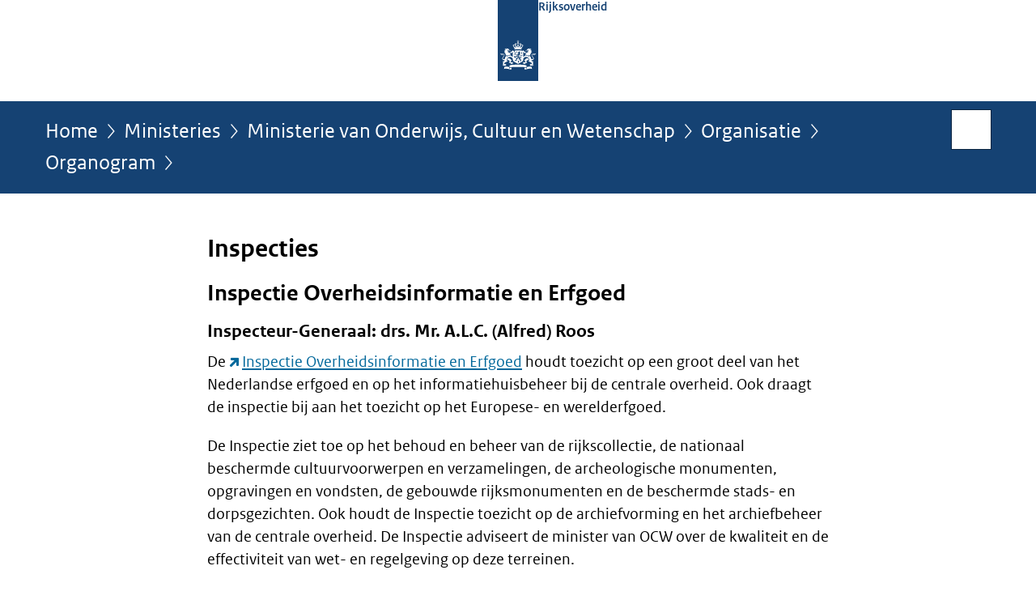

--- FILE ---
content_type: text/html;charset=UTF-8
request_url: https://www.rijksoverheid.nl/ministeries/ministerie-van-onderwijs-cultuur-en-wetenschap/organisatie/organogram/inspecties
body_size: 4076
content:
<!doctype html>

<html class="no-js" xml:lang="nl-NL" lang="nl-NL">
    <!-- Version: 2025.16.2 -->
<head>
  <meta charset="UTF-8"/>
  <meta property="og:image" content="https://www.rijksoverheid.nl/binaries/small/content/gallery/rijksoverheid/channel-afbeeldingen/logos/facebook.png"/>
<title>Inspecties | Ministerie van Onderwijs, Cultuur en Wetenschap | Rijksoverheid.nl</title>
<meta name="DCTERMS.title" content="Inspecties - Ministerie van Onderwijs, Cultuur en Wetenschap - Rijksoverheid.nl"/>
<meta property="og:title" content="Inspecties"/>
<meta property="og:type" content="website"/>
<meta property="og:url" content="https://www.rijksoverheid.nl/ministeries/ministerie-van-onderwijs-cultuur-en-wetenschap/organisatie/organogram/inspecties"/>
<link rel="canonical" href="https://www.rijksoverheid.nl/ministeries/ministerie-van-onderwijs-cultuur-en-wetenschap/organisatie/organogram/inspecties"/>
<meta name="viewport" content="width=device-width, initial-scale=1"/>
<meta name="DCTERMS.language" title="XSD.language" content="nl-NL"/>
      <meta name="DCTERMS.creator" title="RIJKSOVERHEID.Organisatie" content="Ministerie van Onderwijs, Cultuur en Wetenschap"/>
      <meta name="DCTERMS.identifier" title="XSD.anyURI" content="https://www.rijksoverheid.nl/ministeries/ministerie-van-onderwijs-cultuur-en-wetenschap/organisatie/organogram/inspecties"/>

    <meta name="DCTERMS.available" title="DCTERMS.Period" content="start=2010-03-31;"/>
    <meta name="DCTERMS.modified" title="XSD.dateTime" content="2024-11-21T11:37"/>
    <meta name="DCTERMS.issued" title="XSD.dateTime" content="2010-03-03T16:54"/>
    <meta name="DCTERMS.spatial" title="OVERHEID.Koninkrijksdeel" content="Nederland"/>
        <meta name="DCTERMS.publisher" title="RIJKSOVERHEID.Organisatie" content="Ministerie van Algemene Zaken"/>
    <meta name="DCTERMS.rights" content="CC0 1.0 Universal"/>
    <meta name="DCTERMS.rightsHolder" title="RIJKSOVERHEID.Organisatie" content="Ministerie van Algemene Zaken"/>
      <!--<meta name="OVERHEID.authority" title="RIJKSOVERHEID.Organisatie" content="Ministerie van Onderwijs, Cultuur en Wetenschap"/>-->
      <meta name="DCTERMS.type" title="RIJKSOVERHEID.Informatietype" content="webpagina"/>

    <script nonce="MjNiZWNhZjM1YzMwNGUyNTk4Njk3OTg3MTUxZDM4ZDU=">
          window.dataLayer = window.dataLayer || [];
          window.dataLayer.push({
            "page_type": "Webpagina beleid",
            "ftg_type": "informatiepagina",
            "subjects": "",
            "country": "Nederland",
            "issued": "",
            "last_published": "2024-11-21T11:37:38.493+01:00",
            "update": "2010-03-31T16:54:00.000+02:00",
            "publisher": "Ministerie van Onderwijs, Cultuur en Wetenschap",
            "language": "nl-NL",
            "uuid": "3f2c8148-518b-4e7b-8a1a-a09e3b5aaf08",
            "search_category": "",
            "search_keyword": "",
            "search_count": ""
          });
        </script>
      <link rel="shortcut icon" href="/binaries/content/assets/rijksoverheid/iconen/favicon.ico" type="image/x-icon"/>
<link rel="icon" sizes="192x192" href="/binaries/content/assets/rijksoverheid/iconen/touch-icon.png"/>
<link rel="apple-touch-icon" href="/binaries/content/assets/rijksoverheid/iconen/apple-touch-icon.png"/>
<link rel="stylesheet" href="/webfiles/1750011834072/presentation/responsive.css" type="text/css" media="all"/>
<link rel="preload" href="/webfiles/1750011834072/presentation/responsive.css" as="style" >

<link rel="stylesheet" href="/webfiles/1750011834072/presentation/themes/logoblauw.css" type="text/css" media="all"/>
    <link rel="preload" href="/binaries/content/gallery/rijksoverheid/channel-afbeeldingen/logos/beeldmerk-rijksoverheid-desktop.svg" as="image">
<link rel="preload" href="/webfiles/1750011834072/behaviour/core.js" as="script">

</head>

<body id="government" data-scriptpath="/webfiles/1750011834072/behaviour"
      
        class="portalclass"
      
        data-showsurveybar="true"
        data-surveybody="Help mee {sitenaam} te verbeteren." data-surveyaccept="vul de enquete in" data-surveydecline="Nee, bedankt." data-linktrackingtimer="500" data-hartbeattrackingtimer="0" data-word-counter="true" data-visit-timer="true" 
data-scroll-depth-dim-id="1"
data-scroll-depth-marks="0;25;50;75;100"
data-cookieinfourl="cookies" data-cookiebody="{sitenaam} gebruikt cookies om het gebruik van de website te analyseren en het gebruiksgemak te verbeteren. Lees meer over" data-cookieurltext="cookies" data-stats="publisher:ocw;subject:-;type:webpageextended;uuid:3f2c8148-518b-4e7b-8a1a-a09e3b5aaf08;pagetype:webpagina beleid;ftgtype:informatiegever" 
>
<script nonce="MjNiZWNhZjM1YzMwNGUyNTk4Njk3OTg3MTUxZDM4ZDU=">
          (function(window, document, dataLayerName, id) {
            window[dataLayerName]=window[dataLayerName]||[],window[dataLayerName].push({start:(new Date).getTime(),event:"stg.start"});var scripts=document.getElementsByTagName('script')[0],tags=document.createElement('script');
            function stgCreateCookie(a,b,c){var d="";if(c){var e=new Date;e.setTime(e.getTime()+24*c*60*60*1e3),d="; expires="+e.toUTCString()}document.cookie=a+"="+b+d+"; path=/"}
            var isStgDebug=(window.location.href.match("stg_debug")||document.cookie.match("stg_debug"))&&!window.location.href.match("stg_disable_debug");stgCreateCookie("stg_debug",isStgDebug?1:"",isStgDebug?14:-1);
            var qP=[];dataLayerName!=="dataLayer"&&qP.push("data_layer_name="+dataLayerName),isStgDebug&&qP.push("stg_debug");var qPString=qP.length>0?("?"+qP.join("&")):"";
            tags.async=!0,tags.src="//statistiek.rijksoverheid.nl/containers/"+id+".js"+qPString,scripts.parentNode.insertBefore(tags,scripts);
            !function(a,n,i){a[n]=a[n]||{};for(var c=0;c<i.length;c++)!function(i){a[n][i]=a[n][i]||{},a[n][i].api=a[n][i].api||function(){var a=[].slice.call(arguments,0);"string"==typeof a[0]&&window[dataLayerName].push({event:n+"."+i+":"+a[0],parameters:[].slice.call(arguments,1)})}}(i[c])}(window,"ppms",["tm","cm"]);
          })(window, document, 'dataLayer', 'bf9c05f0-c13f-4e22-80c7-e603d39fc616');
        </script><noscript><iframe src="//statistiek.rijksoverheid.nl/containers/bf9c05f0-c13f-4e22-80c7-e603d39fc616/noscript.html" height="0" width="0" style="display:none;visibility:hidden"></iframe></noscript>
      <div id="mainwrapper">
  <header>

  <div class="skiplinks">
    <a href="#content-wrapper">Ga direct naar inhoud</a>
  </div>

  <div class="logo">
  <div class="logo__wrapper">
    <a href="/" class="logo__link">
          <figure class="logo__figure">
  <img src="/binaries/content/gallery/rijksoverheid/channel-afbeeldingen/logos/beeldmerk-rijksoverheid-desktop.svg" data-fallback="/binaries/content/gallery/rijksoverheid/channel-afbeeldingen/logos/beeldmerk-rijksoverheid-mobiel.svg" alt="Logo Rijksoverheid – Naar de homepage van rijksoverheid.nl" id="logotype"/>
  <figcaption class="logo__text">
    <span class="logo__sender">Rijksoverheid</span>
    </figcaption>
</figure>
</a>
      </div>
</div>
</header>
<div id="navBar">
  <div class="wrapper">
    <nav class="breadCrumbNav" aria-labelledby="breadCrumbNavLabel">
  <span class="assistive" id="breadCrumbNavLabel">U bevindt zich hier:</span>
  <a href="/">Home</a>
      <a href="/ministeries">Ministeries</a>
      <a href="/ministeries/ministerie-van-onderwijs-cultuur-en-wetenschap">Ministerie van Onderwijs, Cultuur en Wetenschap</a>
      <a href="/ministeries/ministerie-van-onderwijs-cultuur-en-wetenschap/organisatie">Organisatie</a>
      <a href="/ministeries/ministerie-van-onderwijs-cultuur-en-wetenschap/organisatie/organogram">Organogram</a>
      <span class="assistive" aria-current="page">Inspecties</span>
          </nav>
<div id="searchForm" role="search" class="searchForm" data-search-closed="Open zoekveld" data-search-opened="Start zoeken">
  <form novalidate method="get" action="/zoeken" id="search-form" data-clearcontent="Invoer wissen">
    <label for="search-keyword">Zoeken binnen Rijksoverheid.nl</label>
    <input type="text" id="search-keyword" class="searchInput" name="trefwoord"
      title="Typ hier uw zoektermen" placeholder="Zoeken" />
    <button id="search-submit" class="searchSubmit" name="search-submit" type="submit" 
        title="Start zoeken">
      Zoek</button>
  </form>
</div>
</div>
</div><main id="content-wrapper" tabindex="-1">
  
  <div class="wrapper">
    <div class="article content">
  <h1>
      Inspecties</h1>
<h2>Inspectie Overheidsinformatie en Erfgoed</h2>
        <h3>Inspecteur-Generaal: drs. Mr. A.L.C. (Alfred) Roos</h3>

<p>De <a href="https://www.inspectie-oe.nl/" class="external" aria-label="Inspectie Overheidsinformatie en Erfgoed (opent externe website)">Inspectie Overheidsinformatie en Erfgoed</a> houdt toezicht op een groot deel van het Nederlandse erfgoed en op het informatiehuisbeheer bij de centrale overheid. Ook draagt de inspectie bij aan het toezicht op het Europese- en werelderfgoed.</p>

<p>De Inspectie ziet toe op het behoud en beheer van de rijkscollectie, de nationaal beschermde cultuurvoorwerpen en verzamelingen, de archeologische monumenten, opgravingen en vondsten, de gebouwde rijksmonumenten en de beschermde stads- en dorpsgezichten. Ook houdt de Inspectie toezicht op de archiefvorming en het archiefbeheer van de centrale overheid. De Inspectie adviseert de minister van OCW over de kwaliteit en de effectiviteit van wet- en regelgeving op deze terreinen.</p>

<p>De Inspectie draagt hierdoor bij aan de kwaliteit van het behoud en het beheer van het nationale erfgoed.</p><h2>Inspectie van het Onderwijs</h2>
        <h3>Inspecteur-generaal: mw. mr. A (Alida) Oppers  </h3>

<p>De <a href="https://www.onderwijsinspectie.nl" class="external" aria-label="Inspectie van het Onderwijs (opent externe website)">Inspectie van het Onderwijs</a> houdt toezicht op de kwaliteit van het onderwijs in het primair, voortgezet en beroepsonderwijs en volwasseneneducatie. Dit doet zij door onderzoek op de school. In eerste instantie is een school zelf verantwoordelijk voor de kwaliteit van het onderwijs; dus ook voor de manier waarop de kwaliteit wordt gemeten en geëvalueerd. De inspectie sluit bij een onderzoek zoveel mogelijk hierop aan. De intensiteit van het toezicht is afhankelijk van de prestaties van de school.</p>

<p>De Inspectie wil scholen inspireren en stimuleren initiatieven te nemen om de eigen kwaliteit te waarborgen en te verbeteren.</p>

<p>De Nederlands-Vlaamse Accreditatie Organisatie (NVAO) ziet toe op de beoordeling van de kwaliteit van de opleidingen in het hoger onderwijs door onafhankelijke deskundigen. De Inspectie ziet op haar beurt toe op het functioneren van de NVAO en het accreditatiestelsel als geheel.</p></div>
<div class="fullWidthSection">
  </div><aside>

  <div class="brick belongsTo">
    <h2>Verantwoordelijk</h2>
    <ul>
      <li><a href="/ministeries/ministerie-van-onderwijs-cultuur-en-wetenschap">Ministerie van Onderwijs, Cultuur en Wetenschap</a></li>
          </ul>
  </div>
</aside><div id="follow-up">
    <div class="block">
      </div>
  </div>
</div>
  
</main>
<footer class="site-footer">
  <div class="wrapper">

    <div class="payoff">
          <span>De Rijksoverheid. Voor Nederland</span>
        </div>

      <div class="column">
    <h2>Service</h2>
    <ul>

    <li >
        <a href="/contact">Contact</a>
      </li>
    <li >
        <a href="/abonneren">Abonneren</a>
      </li>
    <li >
        <a href="/rss">RSS</a>
      </li>
    <li >
        <a href="/vacatures">Vacatures</a>
      </li>
    <li >
        <a href="/sitemap">Sitemap</a>
      </li>
    <li >
        <a href="/help">Help</a>
      </li>
    <li >
        <a href="/archief">Archief</a>
      </li>
    </ul>
</div>
<div class="column">
    <h2>Over deze site</h2>
    <ul>

    <li >
        <a href="/over-rijksoverheid-nl">Over Rijksoverheid.nl</a>
      </li>
    <li >
        <a href="/copyright">Copyright</a>
      </li>
    <li >
        <a href="/privacy">Privacy</a>
      </li>
    <li >
        <a href="/cookies">Cookies</a>
      </li>
    <li >
        <a href="/toegankelijkheid">Toegankelijkheid</a>
      </li>
    <li >
        <a href="/opendata">Open data</a>
      </li>
    <li >
        <a href="/kwetsbaarheid-melden">Kwetsbaarheid melden</a>
      </li>
    </ul>
</div>
</div>

  <nav class="languages" aria-labelledby="languageMenuLabel">
    <div class="languages__wrapper">
      <p id="languageMenuLabel" class="languages__label">Deze website in andere talen:</p>
  <ul class="languages__list">
    <li class="languages__list-item selected">
         Nederlands</li>
    <li class="languages__list-item ">
         <a href="https://www.government.nl" class="languages__link" lang="en">English</a>
            </li>
    <li class="languages__list-item ">
         <a href="https://www.gobiernodireino.nl/" class="languages__link" lang="pap">Papiamento</a>
            </li>
    <li class="languages__list-item ">
         <a href="https://www.gobiernudireino.nl/" class="languages__link" lang="pap">Papiamentu</a>
            </li>
    <li class="languages__list-item ">
         <a href="https://www.rijksoverheid.nl/onderwerpen/overheidscommunicatie/nederlandse-gebarentaal" class="languages__link">Nederlandse Gebarentaal</a>
            </li>
    </ul>
</div>
  </nav>
</footer>
</div>

<!--[if (gt IE 10)|!(IE)]><!-->
<script src="/webfiles/1750011834072/behaviour/core.js"></script>
<!--<![endif]-->

<script src="/binaries/content/assets/rijksoverheid/behaviour/rop-page-feedback.min-20230526.js"></script>
</body>
</html>
